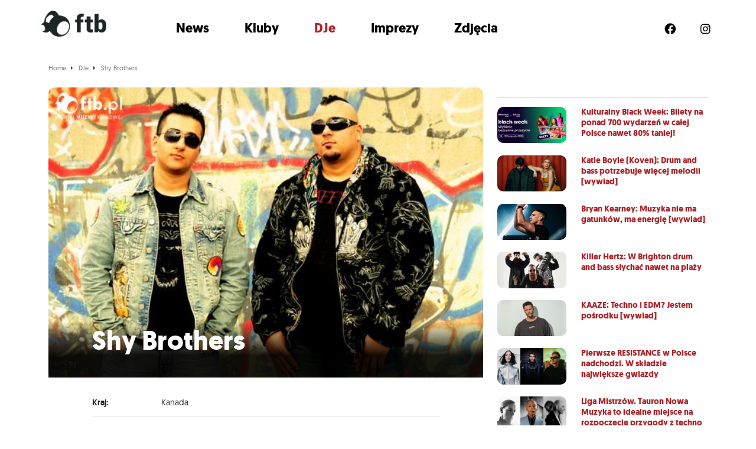

--- FILE ---
content_type: text/html; charset=UTF-8
request_url: https://ftb.pl/dj/shybrothers/
body_size: 9108
content:
<!doctype html>
<!--[if lt IE 7]>      <html class="no-js lt-ie9 lt-ie8 lt-ie7" lang=""> <![endif]-->
<!--[if IE 7]>         <html class="no-js lt-ie9 lt-ie8" lang=""> <![endif]-->
<!--[if IE 8]>         <html class="no-js lt-ie9" lang=""> <![endif]-->
<!--[if gt IE 8]><!--> <html class="no-js" lang=""> <!--<![endif]-->




<head>

	<meta charset="utf-8">
	<meta http-equiv="X-UA-Compatible" content="IE=edge,chrome=1">
	<title>Shy Brothers - FTB.pl</title>
	<meta name="viewport" content="width=device-width, initial-scale=1">

	<link rel="stylesheet" href="/css/bootstrap/bootstrap.min.css">
	<link rel="stylesheet" href="/css/main.css?v=a3acfc95cf7936606e893d87bbabedc7">
	<link href="/assets/fontawesome/css/all.css" rel="stylesheet">



	<link rel="apple-touch-icon" sizes="180x180" href="/apple-touch-icon.png?v=alQxpb77mp">
	<link rel="icon" type="image/png" sizes="32x32" href="/favicon-32x32.png?v=alQxpb77mp">
	<link rel="icon" type="image/png" sizes="16x16" href="/favicon-16x16.png?v=alQxpb77mp">
	<link rel="manifest" href="/site.webmanifest?v=alQxpb77mp">
	<link rel="mask-icon" href="/safari-pinned-tab.svg?v=alQxpb77mp" color="#000000">
	<link rel="shortcut icon" href="/favicon.ico?v=alQxpb77mp">
	<meta name="msapplication-TileColor" content="#da532c">
	<meta name="theme-color" content="#ffffff">


	<script src="https://ajax.googleapis.com/ajax/libs/jquery/3.6.0/jquery.min.js"></script>
	<script>window.jQuery || document.write('<script src="/js/vendor/jquery-3.6.0.min.js"><\/script>')</script>



	<link rel="apple-touch-icon" sizes="180x180" href="/images/favicons/apple-touch-icon.png">
	<link rel="icon" type="image/png" href="/images/favicons/favicon-32x32.png" sizes="32x32">
	<link rel="icon" type="image/png" href="/images/favicons/favicon-16x16.png" sizes="16x16">
	<link rel="manifest" href="/images/favicons/manifest.json">
	<link rel="mask-icon" href="/images/favicons/safari-pinned-tab.svg" color="#5bbad5">
	<link rel="shortcut icon" href="/images/favicons/favicon.ico">
	<meta name="msapplication-config" content="/images/favicons/browserconfig.xml">
	<meta name="theme-color" content="#ffffff">


		
	
	<meta name='robots' content='index, follow, max-image-preview:large, max-snippet:-1, max-video-preview:-1' />

	<!-- This site is optimized with the Yoast SEO Premium plugin v19.3 (Yoast SEO v19.7) - https://yoast.com/wordpress/plugins/seo/ -->
	<link rel="canonical" href="https://ftb.pl/dj/shybrothers/" />
	<meta property="og:locale" content="pl_PL" />
	<meta property="og:type" content="article" />
	<meta property="og:title" content="Shy Brothers" />
	<meta property="og:url" content="https://ftb.pl/dj/shybrothers/" />
	<meta property="og:site_name" content="FTB.pl" />
	<meta property="og:image" content="https://ftb.pl/wp-content/uploads/2006/06/4444.jpg" />
	<meta property="og:image:width" content="600" />
	<meta property="og:image:height" content="400" />
	<meta property="og:image:type" content="image/jpeg" />
	<meta name="twitter:card" content="summary_large_image" />
	<script type="application/ld+json" class="yoast-schema-graph">{"@context":"https://schema.org","@graph":[{"@type":"WebPage","@id":"https://ftb.pl/dj/shybrothers/","url":"https://ftb.pl/dj/shybrothers/","name":"Shy Brothers - FTB.pl","isPartOf":{"@id":"https://ftb.pl/#website"},"primaryImageOfPage":{"@id":"https://ftb.pl/dj/shybrothers/#primaryimage"},"image":{"@id":"https://ftb.pl/dj/shybrothers/#primaryimage"},"thumbnailUrl":"https://ftb.pl/wp-content/uploads/2006/06/4444.jpg","datePublished":"2006-06-07T08:06:21+00:00","dateModified":"2006-06-07T08:06:21+00:00","breadcrumb":{"@id":"https://ftb.pl/dj/shybrothers/#breadcrumb"},"inLanguage":"pl-PL","potentialAction":[{"@type":"ReadAction","target":["https://ftb.pl/dj/shybrothers/"]}]},{"@type":"ImageObject","inLanguage":"pl-PL","@id":"https://ftb.pl/dj/shybrothers/#primaryimage","url":"https://ftb.pl/wp-content/uploads/2006/06/4444.jpg","contentUrl":"https://ftb.pl/wp-content/uploads/2006/06/4444.jpg","width":600,"height":400},{"@type":"BreadcrumbList","@id":"https://ftb.pl/dj/shybrothers/#breadcrumb","itemListElement":[{"@type":"ListItem","position":1,"name":"Strona główna","item":"https://ftb.pl/"},{"@type":"ListItem","position":2,"name":"DJe","item":"https://ftb.pl/dj/"},{"@type":"ListItem","position":3,"name":"Shy Brothers"}]},{"@type":"WebSite","@id":"https://ftb.pl/#website","url":"https://ftb.pl/","name":"FTB.pl","description":"Kolejna witryna oparta na WordPressie","potentialAction":[{"@type":"SearchAction","target":{"@type":"EntryPoint","urlTemplate":"https://ftb.pl/?s={search_term_string}"},"query-input":"required name=search_term_string"}],"inLanguage":"pl-PL"}]}</script>
	<!-- / Yoast SEO Premium plugin. -->


<link rel="alternate" title="oEmbed (JSON)" type="application/json+oembed" href="https://ftb.pl/wp-json/oembed/1.0/embed?url=https%3A%2F%2Fftb.pl%2Fdj%2Fshybrothers%2F" />
<link rel="alternate" title="oEmbed (XML)" type="text/xml+oembed" href="https://ftb.pl/wp-json/oembed/1.0/embed?url=https%3A%2F%2Fftb.pl%2Fdj%2Fshybrothers%2F&#038;format=xml" />
<style id='wp-img-auto-sizes-contain-inline-css' type='text/css'>
img:is([sizes=auto i],[sizes^="auto," i]){contain-intrinsic-size:3000px 1500px}
/*# sourceURL=wp-img-auto-sizes-contain-inline-css */
</style>
<style id='wp-block-library-inline-css' type='text/css'>
:root{--wp-block-synced-color:#7a00df;--wp-block-synced-color--rgb:122,0,223;--wp-bound-block-color:var(--wp-block-synced-color);--wp-editor-canvas-background:#ddd;--wp-admin-theme-color:#007cba;--wp-admin-theme-color--rgb:0,124,186;--wp-admin-theme-color-darker-10:#006ba1;--wp-admin-theme-color-darker-10--rgb:0,107,160.5;--wp-admin-theme-color-darker-20:#005a87;--wp-admin-theme-color-darker-20--rgb:0,90,135;--wp-admin-border-width-focus:2px}@media (min-resolution:192dpi){:root{--wp-admin-border-width-focus:1.5px}}.wp-element-button{cursor:pointer}:root .has-very-light-gray-background-color{background-color:#eee}:root .has-very-dark-gray-background-color{background-color:#313131}:root .has-very-light-gray-color{color:#eee}:root .has-very-dark-gray-color{color:#313131}:root .has-vivid-green-cyan-to-vivid-cyan-blue-gradient-background{background:linear-gradient(135deg,#00d084,#0693e3)}:root .has-purple-crush-gradient-background{background:linear-gradient(135deg,#34e2e4,#4721fb 50%,#ab1dfe)}:root .has-hazy-dawn-gradient-background{background:linear-gradient(135deg,#faaca8,#dad0ec)}:root .has-subdued-olive-gradient-background{background:linear-gradient(135deg,#fafae1,#67a671)}:root .has-atomic-cream-gradient-background{background:linear-gradient(135deg,#fdd79a,#004a59)}:root .has-nightshade-gradient-background{background:linear-gradient(135deg,#330968,#31cdcf)}:root .has-midnight-gradient-background{background:linear-gradient(135deg,#020381,#2874fc)}:root{--wp--preset--font-size--normal:16px;--wp--preset--font-size--huge:42px}.has-regular-font-size{font-size:1em}.has-larger-font-size{font-size:2.625em}.has-normal-font-size{font-size:var(--wp--preset--font-size--normal)}.has-huge-font-size{font-size:var(--wp--preset--font-size--huge)}.has-text-align-center{text-align:center}.has-text-align-left{text-align:left}.has-text-align-right{text-align:right}.has-fit-text{white-space:nowrap!important}#end-resizable-editor-section{display:none}.aligncenter{clear:both}.items-justified-left{justify-content:flex-start}.items-justified-center{justify-content:center}.items-justified-right{justify-content:flex-end}.items-justified-space-between{justify-content:space-between}.screen-reader-text{border:0;clip-path:inset(50%);height:1px;margin:-1px;overflow:hidden;padding:0;position:absolute;width:1px;word-wrap:normal!important}.screen-reader-text:focus{background-color:#ddd;clip-path:none;color:#444;display:block;font-size:1em;height:auto;left:5px;line-height:normal;padding:15px 23px 14px;text-decoration:none;top:5px;width:auto;z-index:100000}html :where(.has-border-color){border-style:solid}html :where([style*=border-top-color]){border-top-style:solid}html :where([style*=border-right-color]){border-right-style:solid}html :where([style*=border-bottom-color]){border-bottom-style:solid}html :where([style*=border-left-color]){border-left-style:solid}html :where([style*=border-width]){border-style:solid}html :where([style*=border-top-width]){border-top-style:solid}html :where([style*=border-right-width]){border-right-style:solid}html :where([style*=border-bottom-width]){border-bottom-style:solid}html :where([style*=border-left-width]){border-left-style:solid}html :where(img[class*=wp-image-]){height:auto;max-width:100%}:where(figure){margin:0 0 1em}html :where(.is-position-sticky){--wp-admin--admin-bar--position-offset:var(--wp-admin--admin-bar--height,0px)}@media screen and (max-width:600px){html :where(.is-position-sticky){--wp-admin--admin-bar--position-offset:0px}}

/*# sourceURL=wp-block-library-inline-css */
</style><style id='global-styles-inline-css' type='text/css'>
:root{--wp--preset--aspect-ratio--square: 1;--wp--preset--aspect-ratio--4-3: 4/3;--wp--preset--aspect-ratio--3-4: 3/4;--wp--preset--aspect-ratio--3-2: 3/2;--wp--preset--aspect-ratio--2-3: 2/3;--wp--preset--aspect-ratio--16-9: 16/9;--wp--preset--aspect-ratio--9-16: 9/16;--wp--preset--color--black: #000000;--wp--preset--color--cyan-bluish-gray: #abb8c3;--wp--preset--color--white: #ffffff;--wp--preset--color--pale-pink: #f78da7;--wp--preset--color--vivid-red: #cf2e2e;--wp--preset--color--luminous-vivid-orange: #ff6900;--wp--preset--color--luminous-vivid-amber: #fcb900;--wp--preset--color--light-green-cyan: #7bdcb5;--wp--preset--color--vivid-green-cyan: #00d084;--wp--preset--color--pale-cyan-blue: #8ed1fc;--wp--preset--color--vivid-cyan-blue: #0693e3;--wp--preset--color--vivid-purple: #9b51e0;--wp--preset--gradient--vivid-cyan-blue-to-vivid-purple: linear-gradient(135deg,rgb(6,147,227) 0%,rgb(155,81,224) 100%);--wp--preset--gradient--light-green-cyan-to-vivid-green-cyan: linear-gradient(135deg,rgb(122,220,180) 0%,rgb(0,208,130) 100%);--wp--preset--gradient--luminous-vivid-amber-to-luminous-vivid-orange: linear-gradient(135deg,rgb(252,185,0) 0%,rgb(255,105,0) 100%);--wp--preset--gradient--luminous-vivid-orange-to-vivid-red: linear-gradient(135deg,rgb(255,105,0) 0%,rgb(207,46,46) 100%);--wp--preset--gradient--very-light-gray-to-cyan-bluish-gray: linear-gradient(135deg,rgb(238,238,238) 0%,rgb(169,184,195) 100%);--wp--preset--gradient--cool-to-warm-spectrum: linear-gradient(135deg,rgb(74,234,220) 0%,rgb(151,120,209) 20%,rgb(207,42,186) 40%,rgb(238,44,130) 60%,rgb(251,105,98) 80%,rgb(254,248,76) 100%);--wp--preset--gradient--blush-light-purple: linear-gradient(135deg,rgb(255,206,236) 0%,rgb(152,150,240) 100%);--wp--preset--gradient--blush-bordeaux: linear-gradient(135deg,rgb(254,205,165) 0%,rgb(254,45,45) 50%,rgb(107,0,62) 100%);--wp--preset--gradient--luminous-dusk: linear-gradient(135deg,rgb(255,203,112) 0%,rgb(199,81,192) 50%,rgb(65,88,208) 100%);--wp--preset--gradient--pale-ocean: linear-gradient(135deg,rgb(255,245,203) 0%,rgb(182,227,212) 50%,rgb(51,167,181) 100%);--wp--preset--gradient--electric-grass: linear-gradient(135deg,rgb(202,248,128) 0%,rgb(113,206,126) 100%);--wp--preset--gradient--midnight: linear-gradient(135deg,rgb(2,3,129) 0%,rgb(40,116,252) 100%);--wp--preset--font-size--small: 13px;--wp--preset--font-size--medium: 20px;--wp--preset--font-size--large: 36px;--wp--preset--font-size--x-large: 42px;--wp--preset--spacing--20: 0.44rem;--wp--preset--spacing--30: 0.67rem;--wp--preset--spacing--40: 1rem;--wp--preset--spacing--50: 1.5rem;--wp--preset--spacing--60: 2.25rem;--wp--preset--spacing--70: 3.38rem;--wp--preset--spacing--80: 5.06rem;--wp--preset--shadow--natural: 6px 6px 9px rgba(0, 0, 0, 0.2);--wp--preset--shadow--deep: 12px 12px 50px rgba(0, 0, 0, 0.4);--wp--preset--shadow--sharp: 6px 6px 0px rgba(0, 0, 0, 0.2);--wp--preset--shadow--outlined: 6px 6px 0px -3px rgb(255, 255, 255), 6px 6px rgb(0, 0, 0);--wp--preset--shadow--crisp: 6px 6px 0px rgb(0, 0, 0);}:where(.is-layout-flex){gap: 0.5em;}:where(.is-layout-grid){gap: 0.5em;}body .is-layout-flex{display: flex;}.is-layout-flex{flex-wrap: wrap;align-items: center;}.is-layout-flex > :is(*, div){margin: 0;}body .is-layout-grid{display: grid;}.is-layout-grid > :is(*, div){margin: 0;}:where(.wp-block-columns.is-layout-flex){gap: 2em;}:where(.wp-block-columns.is-layout-grid){gap: 2em;}:where(.wp-block-post-template.is-layout-flex){gap: 1.25em;}:where(.wp-block-post-template.is-layout-grid){gap: 1.25em;}.has-black-color{color: var(--wp--preset--color--black) !important;}.has-cyan-bluish-gray-color{color: var(--wp--preset--color--cyan-bluish-gray) !important;}.has-white-color{color: var(--wp--preset--color--white) !important;}.has-pale-pink-color{color: var(--wp--preset--color--pale-pink) !important;}.has-vivid-red-color{color: var(--wp--preset--color--vivid-red) !important;}.has-luminous-vivid-orange-color{color: var(--wp--preset--color--luminous-vivid-orange) !important;}.has-luminous-vivid-amber-color{color: var(--wp--preset--color--luminous-vivid-amber) !important;}.has-light-green-cyan-color{color: var(--wp--preset--color--light-green-cyan) !important;}.has-vivid-green-cyan-color{color: var(--wp--preset--color--vivid-green-cyan) !important;}.has-pale-cyan-blue-color{color: var(--wp--preset--color--pale-cyan-blue) !important;}.has-vivid-cyan-blue-color{color: var(--wp--preset--color--vivid-cyan-blue) !important;}.has-vivid-purple-color{color: var(--wp--preset--color--vivid-purple) !important;}.has-black-background-color{background-color: var(--wp--preset--color--black) !important;}.has-cyan-bluish-gray-background-color{background-color: var(--wp--preset--color--cyan-bluish-gray) !important;}.has-white-background-color{background-color: var(--wp--preset--color--white) !important;}.has-pale-pink-background-color{background-color: var(--wp--preset--color--pale-pink) !important;}.has-vivid-red-background-color{background-color: var(--wp--preset--color--vivid-red) !important;}.has-luminous-vivid-orange-background-color{background-color: var(--wp--preset--color--luminous-vivid-orange) !important;}.has-luminous-vivid-amber-background-color{background-color: var(--wp--preset--color--luminous-vivid-amber) !important;}.has-light-green-cyan-background-color{background-color: var(--wp--preset--color--light-green-cyan) !important;}.has-vivid-green-cyan-background-color{background-color: var(--wp--preset--color--vivid-green-cyan) !important;}.has-pale-cyan-blue-background-color{background-color: var(--wp--preset--color--pale-cyan-blue) !important;}.has-vivid-cyan-blue-background-color{background-color: var(--wp--preset--color--vivid-cyan-blue) !important;}.has-vivid-purple-background-color{background-color: var(--wp--preset--color--vivid-purple) !important;}.has-black-border-color{border-color: var(--wp--preset--color--black) !important;}.has-cyan-bluish-gray-border-color{border-color: var(--wp--preset--color--cyan-bluish-gray) !important;}.has-white-border-color{border-color: var(--wp--preset--color--white) !important;}.has-pale-pink-border-color{border-color: var(--wp--preset--color--pale-pink) !important;}.has-vivid-red-border-color{border-color: var(--wp--preset--color--vivid-red) !important;}.has-luminous-vivid-orange-border-color{border-color: var(--wp--preset--color--luminous-vivid-orange) !important;}.has-luminous-vivid-amber-border-color{border-color: var(--wp--preset--color--luminous-vivid-amber) !important;}.has-light-green-cyan-border-color{border-color: var(--wp--preset--color--light-green-cyan) !important;}.has-vivid-green-cyan-border-color{border-color: var(--wp--preset--color--vivid-green-cyan) !important;}.has-pale-cyan-blue-border-color{border-color: var(--wp--preset--color--pale-cyan-blue) !important;}.has-vivid-cyan-blue-border-color{border-color: var(--wp--preset--color--vivid-cyan-blue) !important;}.has-vivid-purple-border-color{border-color: var(--wp--preset--color--vivid-purple) !important;}.has-vivid-cyan-blue-to-vivid-purple-gradient-background{background: var(--wp--preset--gradient--vivid-cyan-blue-to-vivid-purple) !important;}.has-light-green-cyan-to-vivid-green-cyan-gradient-background{background: var(--wp--preset--gradient--light-green-cyan-to-vivid-green-cyan) !important;}.has-luminous-vivid-amber-to-luminous-vivid-orange-gradient-background{background: var(--wp--preset--gradient--luminous-vivid-amber-to-luminous-vivid-orange) !important;}.has-luminous-vivid-orange-to-vivid-red-gradient-background{background: var(--wp--preset--gradient--luminous-vivid-orange-to-vivid-red) !important;}.has-very-light-gray-to-cyan-bluish-gray-gradient-background{background: var(--wp--preset--gradient--very-light-gray-to-cyan-bluish-gray) !important;}.has-cool-to-warm-spectrum-gradient-background{background: var(--wp--preset--gradient--cool-to-warm-spectrum) !important;}.has-blush-light-purple-gradient-background{background: var(--wp--preset--gradient--blush-light-purple) !important;}.has-blush-bordeaux-gradient-background{background: var(--wp--preset--gradient--blush-bordeaux) !important;}.has-luminous-dusk-gradient-background{background: var(--wp--preset--gradient--luminous-dusk) !important;}.has-pale-ocean-gradient-background{background: var(--wp--preset--gradient--pale-ocean) !important;}.has-electric-grass-gradient-background{background: var(--wp--preset--gradient--electric-grass) !important;}.has-midnight-gradient-background{background: var(--wp--preset--gradient--midnight) !important;}.has-small-font-size{font-size: var(--wp--preset--font-size--small) !important;}.has-medium-font-size{font-size: var(--wp--preset--font-size--medium) !important;}.has-large-font-size{font-size: var(--wp--preset--font-size--large) !important;}.has-x-large-font-size{font-size: var(--wp--preset--font-size--x-large) !important;}
/*# sourceURL=global-styles-inline-css */
</style>

<style id='classic-theme-styles-inline-css' type='text/css'>
/*! This file is auto-generated */
.wp-block-button__link{color:#fff;background-color:#32373c;border-radius:9999px;box-shadow:none;text-decoration:none;padding:calc(.667em + 2px) calc(1.333em + 2px);font-size:1.125em}.wp-block-file__button{background:#32373c;color:#fff;text-decoration:none}
/*# sourceURL=/wp-includes/css/classic-themes.min.css */
</style>
<link rel="https://api.w.org/" href="https://ftb.pl/wp-json/" /><link rel="alternate" title="JSON" type="application/json" href="https://ftb.pl/wp-json/wp/v2/dj/9067" /><link rel="EditURI" type="application/rsd+xml" title="RSD" href="https://ftb.pl/xmlrpc.php?rsd" />
<meta name="generator" content="WordPress 6.9" />
<link rel='shortlink' href='https://ftb.pl/?p=9067' />

	<script src="https://cdn.jsdelivr.net/npm/mobile-detect@1.4.3/mobile-detect.min.js"></script>

	
<script async src="https://pagead2.googlesyndication.com/pagead/js/adsbygoogle.js?client=ca-pub-1769723330818510" crossorigin="anonymous"></script>


<script async src="https://a.spolecznosci.net/core/af5c41e2c379c665e809d695d2af6f5c/main.js"></script>

	

	<!-- Google Tag Manager -->
	<script>(function(w,d,s,l,i){w[l]=w[l]||[];w[l].push({'gtm.start':
	new Date().getTime(),event:'gtm.js'});var f=d.getElementsByTagName(s)[0],
	j=d.createElement(s),dl=l!='dataLayer'?'&l='+l:'';j.async=true;j.src=
	'https://www.googletagmanager.com/gtm.js?id='+i+dl;f.parentNode.insertBefore(j,f);
	})(window,document,'script','dataLayer','GTM-5RZ2DZ2');</script>
	<!-- End Google Tag Manager -->


	<!-- Google tag (gtag.js) -->
	<!-- <script async="" src="https://www.googletagmanager.com/gtag/js?id=UA-27136288-1"></script>
	<script>
		window.dataLayer = window.dataLayer || [];
		function gtag(){dataLayer.push(arguments);}
		gtag('js', new Date());

		gtag('config', 'UA-27136288-1');
	</script> -->

<script type="text/javascript" src="https://lib.wtg-ads.com/lib.min.js" async></script>





</head>





<body>



	



<!-- Google Tag Manager (noscript) -->
<noscript><iframe src="https://www.googletagmanager.com/ns.html?id=GTM-5RZ2DZ2"
height="0" width="0" style="display:none;visibility:hidden"></iframe></noscript>
<!-- End Google Tag Manager (noscript) -->
	





<!-- =======================
Header START -->
<div class="header_ftb_wrapper_outer">
	<header class="header_ftb_wrapper">

			<div class="header_ftb_logo">
				<a href="/">
					<img src="/images/logo-ftb-black.png" alt="FTB.pl">			
				</a>
			</div>

			<div class="header_ftb_inner_wrapper">
				<i class="fa-solid fa-circle-xmark slideMenuMobileClose"></i>
				<div class="header_ftb_menu">
					<ul>
						<li><a href="/newsy/" class="">News</a></li>
						<li><a href="/kluby/" class="">Kluby</a></li>
						<li><a href="/dj/" class="selected">DJe</a></li>
						<li><a href="/imprezy/" class="">Imprezy</a></li>
						<li> <a href="/foto/" class="">Zdjęcia</a></li>
					</ul>
				</div>
				<div class="header_ftb_social">
					<ul>
						<li class="hidden-xs"><a href="https://www.facebook.com/FTBPL" class="socicon-facebook" target="_blank" rel="nofollow"><i class="fa-brands fa-facebook"></i></a></li>
						<li class="hidden-xs"><a href="https://www.instagram.com/ftb_pl/?hl=pl" class="socicon-instagram" target="_blank" rel="nofollow"><i class="fa-brands fa-instagram"></i></a></li>
						<!-- <li class="hidden-xs"><a href="https://www.youtube.com/c/idewtango" class="socicon-youtube" target="_blank" rel="nofollow"><i class="fa-brands fa-youtube"></i></a></li> -->
						<!-- <li class="hidden-xs"><a href="https://www.tiktok.com/@feelthebeat_ftb" class="socicon-soundcloud" target="_blank" rel="nofollow"><i class="fa-brands fa-tiktok"></i></a></li> -->
					</ul>
				</div>
			</div>

			<i class="fa-solid fa-bars slideMenuMobileOpener"></i>

	</header>
</div>
<!-- =======================
Header END -->


	<script>
		jQuery( document ).ready(function() {
			$('.slideMenuMobileOpener').click( function() {
				$('.header_ftb_inner_wrapper').css('transform', 'translateX(0vw)');
			})
			$('.slideMenuMobileClose').click( function() {
				$('.header_ftb_inner_wrapper').css('transform', 'translateX(100vw)');
				// $('.header_ftb_inner_wrapper').css('display', 'none');
			})
		});
	</script>





<div class="mainWrapper">







<section class="container singleArtist">

			<ol itemscope itemtype="http://schema.org/BreadcrumbList" class="breadcrumbs">

			<li itemprop="itemListElement" itemscope itemtype="http://schema.org/ListItem">
				<a itemprop="item" href="/">
					<span itemprop="name">Home</span>
				</a>
				<meta itemprop="position" content="1" />
			</li>

			
				<li itemprop="itemListElement" itemscope itemtype="http://schema.org/ListItem">
											<a itemprop="item" href="/dj/">
							<span itemprop="name">DJe</span>
							<meta itemprop="position" content="0" />
						</a>
									</li>
				
			
				<li itemprop="itemListElement" itemscope itemtype="http://schema.org/ListItem">
											<a itemprop="item" href="https://ftb.pl/dj/shybrothers/">
							<span itemprop="name">Shy Brothers</span>
							<meta itemprop="position" content="1" />
						</a>
									</li>
				
			
		</ol>

	
	<div class="row">
		<article class="col-md-8 my-col-md-8 articleSingle">
			
			<!-- article header -->
			<header class="articleHeader">

				<div class="articleHeaderGradient">
					<h1 style="color: white !important;">Shy Brothers</h1>
					<div class="articleHeaderDetails">
						<div class="articleLikesAndShares">
							<div class="fb-like" data-href="https://ftb.pl/dj/shybrothers/" data-layout="button_count" data-action="like" data-size="small" data-show-faces="false" data-share="true"></div>
						</div>
					</div>
				</div>

				<div class="articleHeaderImage">
					<img width="600" height="400" src="https://ftb.pl/wp-content/uploads/2006/06/4444.jpg" class="attachment-ftb-big size-ftb-big wp-post-image" alt="Shy Brothers" decoding="async" fetchpriority="high" srcset="https://ftb.pl/wp-content/uploads/2006/06/4444.jpg 600w, https://ftb.pl/wp-content/uploads/2006/06/4444-300x200.jpg 300w" sizes="(max-width: 600px) 100vw, 600px" />				</div>

			</header>
			<!-- //article header -->

			<!-- main content -->
			<main class="articleSingleContent">


				<!-- artist additional info -->
				<div class="articleAdditionalInfoWrapper">
									<section class="articleAdditionalInfo">
						<div class="articleAdditionalInfoAttribute">Kraj:</div>
						<div class="articleAdditionalInfoDescription">Kanada</div>
					</section>
													<section class="articleAdditionalInfo">
						<div class="articleAdditionalInfoAttribute">www:</div>
						<div class="articleAdditionalInfoDescription">http://profile.myspace.com/index.cfm?fuseaction=user.viewprofile&friendid=88147722</div>
					</section>
								</div>
				<!-- //artist additional info -->

				<section class="articleSingleMainContent">
									</section>

				
			

			</main>
			<!-- //main content -->



		</article>

		<aside class="col-md-4 my-col-md-4">

									<div class="hidden-xs">
				<hr>
				
			
			<a class="newsThumbnailShort" href="https://ftb.pl/kulturalny-black-week-bilety-na-ponad-700-wydarzen-w-calej-polsce-nawet-80-taniej/" title="Kulturalny Black Week: Bilety na ponad 700 wydarzeń w całej Polsce nawet 80% taniej!">
				<div class="thumbnailImage">
											<img width="1200" height="628" src="https://ftb.pl/wp-content/uploads/2025/11/Black-Week-main.png" class="attachment-muno-small size-muno-small wp-post-image" alt="Kulturalny Black Week: Bilety na ponad 700 wydarzeń w całej Polsce nawet 80% taniej!" decoding="async" srcset="https://ftb.pl/wp-content/uploads/2025/11/Black-Week-main.png 1200w, https://ftb.pl/wp-content/uploads/2025/11/Black-Week-main-670x350.png 670w" sizes="(max-width: 1200px) 100vw, 1200px" />									</div>
				<div class="thumbnailTitle">
					<h2>Kulturalny Black Week: Bilety na ponad 700 wydarzeń w całej Polsce nawet 80% taniej!</h2>				</div>
			</a>
			
			<a class="newsThumbnailShort" href="https://ftb.pl/katie-boyle-koven-drum-and-bass-potrzebuje-wiecej-melodii-wywiad/" title="Katie Boyle (Koven): Drum and bass potrzebuje więcej melodii [wywiad]">
				<div class="thumbnailImage">
											<img width="1200" height="628" src="https://ftb.pl/wp-content/uploads/2025/09/KOVEN-main.png" class="attachment-muno-small size-muno-small wp-post-image" alt="Katie Boyle (Koven): Drum and bass potrzebuje więcej melodii [wywiad]" decoding="async" srcset="https://ftb.pl/wp-content/uploads/2025/09/KOVEN-main.png 1200w, https://ftb.pl/wp-content/uploads/2025/09/KOVEN-main-670x350.png 670w" sizes="(max-width: 1200px) 100vw, 1200px" />									</div>
				<div class="thumbnailTitle">
					<h2>Katie Boyle (Koven): Drum and bass potrzebuje więcej melodii [wywiad]</h2>				</div>
			</a>
			
			<a class="newsThumbnailShort" href="https://ftb.pl/bryan-kearney-muzyka-nie-ma-gatunkow-ma-energie-wywiad/" title="Bryan Kearney: Muzyka nie ma gatunków, ma energię [wywiad]">
				<div class="thumbnailImage">
											<img width="1200" height="628" src="https://ftb.pl/wp-content/uploads/2025/09/Bryan-Kearney-main.png" class="attachment-muno-small size-muno-small wp-post-image" alt="Bryan Kearney: Muzyka nie ma gatunków, ma energię [wywiad]" decoding="async" loading="lazy" srcset="https://ftb.pl/wp-content/uploads/2025/09/Bryan-Kearney-main.png 1200w, https://ftb.pl/wp-content/uploads/2025/09/Bryan-Kearney-main-670x350.png 670w" sizes="auto, (max-width: 1200px) 100vw, 1200px" />									</div>
				<div class="thumbnailTitle">
					<h2>Bryan Kearney: Muzyka nie ma gatunków, ma energię [wywiad]</h2>				</div>
			</a>
			
			<a class="newsThumbnailShort" href="https://ftb.pl/killer-hertz-w-brighton-drum-and-bass-slychac-nawet-na-plazy/" title="Killer Hertz: W Brighton drum and bass słychać nawet na plaży">
				<div class="thumbnailImage">
											<img width="1200" height="628" src="https://ftb.pl/wp-content/uploads/2025/09/Killer-Hertz-main.png" class="attachment-muno-small size-muno-small wp-post-image" alt="Killer Hertz: W Brighton drum and bass słychać nawet na plaży" decoding="async" loading="lazy" srcset="https://ftb.pl/wp-content/uploads/2025/09/Killer-Hertz-main.png 1200w, https://ftb.pl/wp-content/uploads/2025/09/Killer-Hertz-main-670x350.png 670w" sizes="auto, (max-width: 1200px) 100vw, 1200px" />									</div>
				<div class="thumbnailTitle">
					<h2>Killer Hertz: W Brighton drum and bass słychać nawet na plaży</h2>				</div>
			</a>
			
			<a class="newsThumbnailShort" href="https://ftb.pl/kaaze-techno-i-edm-jestem-posrodku-wywiad/" title="KAAZE: Techno i EDM? Jestem pośrodku [wywiad]">
				<div class="thumbnailImage">
											<img width="1200" height="628" src="https://ftb.pl/wp-content/uploads/2025/09/Kaaze-main-1.png" class="attachment-muno-small size-muno-small wp-post-image" alt="KAAZE: Techno i EDM? Jestem pośrodku [wywiad]" decoding="async" loading="lazy" srcset="https://ftb.pl/wp-content/uploads/2025/09/Kaaze-main-1.png 1200w, https://ftb.pl/wp-content/uploads/2025/09/Kaaze-main-1-670x350.png 670w" sizes="auto, (max-width: 1200px) 100vw, 1200px" />									</div>
				<div class="thumbnailTitle">
					<h2>KAAZE: Techno i EDM? Jestem pośrodku [wywiad]</h2>				</div>
			</a>
			
			<a class="newsThumbnailShort" href="https://ftb.pl/pierwsze-resistance-w-polsce-nadchodzi-w-skladzie-najwieksze-gwiazdy/" title="Pierwsze RESISTANCE w Polsce nadchodzi. W składzie największe gwiazdy">
				<div class="thumbnailImage">
											<img width="1200" height="628" src="https://ftb.pl/wp-content/uploads/2025/08/Resistance-Poland-www-main.png" class="attachment-muno-small size-muno-small wp-post-image" alt="Pierwsze RESISTANCE w Polsce nadchodzi. W składzie największe gwiazdy" decoding="async" loading="lazy" srcset="https://ftb.pl/wp-content/uploads/2025/08/Resistance-Poland-www-main.png 1200w, https://ftb.pl/wp-content/uploads/2025/08/Resistance-Poland-www-main-670x350.png 670w" sizes="auto, (max-width: 1200px) 100vw, 1200px" />									</div>
				<div class="thumbnailTitle">
					<h2>Pierwsze RESISTANCE w Polsce nadchodzi. W składzie największe gwiazdy</h2>				</div>
			</a>
			
			<a class="newsThumbnailShort" href="https://ftb.pl/liga-mistrzow-tauron-nowa-muzyka-to-idealne-miejsce-na-rozpoczecie-przygody-z-techno/" title="Liga Mistrzów. Tauron Nowa Muzyka to idealne miejsce na rozpoczęcie przygody z techno">
				<div class="thumbnailImage">
											<img width="1200" height="628" src="https://ftb.pl/wp-content/uploads/2025/05/Techno-Tauron-FTB.png" class="attachment-muno-small size-muno-small wp-post-image" alt="Liga Mistrzów. Tauron Nowa Muzyka to idealne miejsce na rozpoczęcie przygody z techno" decoding="async" loading="lazy" srcset="https://ftb.pl/wp-content/uploads/2025/05/Techno-Tauron-FTB.png 1200w, https://ftb.pl/wp-content/uploads/2025/05/Techno-Tauron-FTB-670x350.png 670w" sizes="auto, (max-width: 1200px) 100vw, 1200px" />									</div>
				<div class="thumbnailTitle">
					<h2>Liga Mistrzów. Tauron Nowa Muzyka to idealne miejsce na rozpoczęcie przygody z techno</h2>				</div>
			</a>
			
			<a class="newsThumbnailShort" href="https://ftb.pl/prosby-zostaly-wysluchane-carl-cox-w-polsce-bilety-w-sprzedazy/" title="Prośby zostały wysłuchane! Carl Cox w Polsce, bilety w sprzedaży">
				<div class="thumbnailImage">
											<img width="1200" height="628" src="https://ftb.pl/wp-content/uploads/2025/05/Carl-Cox-main-4.png" class="attachment-muno-small size-muno-small wp-post-image" alt="Prośby zostały wysłuchane! Carl Cox w Polsce, bilety w sprzedaży" decoding="async" loading="lazy" srcset="https://ftb.pl/wp-content/uploads/2025/05/Carl-Cox-main-4.png 1200w, https://ftb.pl/wp-content/uploads/2025/05/Carl-Cox-main-4-670x350.png 670w" sizes="auto, (max-width: 1200px) 100vw, 1200px" />									</div>
				<div class="thumbnailTitle">
					<h2>Prośby zostały wysłuchane! Carl Cox w Polsce, bilety w sprzedaży</h2>				</div>
			</a>
			
			<a class="newsThumbnailShort" href="https://ftb.pl/boris-brejcha-z-uznaniem-dla-polskich-fanow-reflections-jako-jedno-z-najwazniejszych-wydarzen-2025-roku/" title="Boris Brejcha z uznaniem dla polskich fanów. „Reflections” jako jedno z najważniejszych wydarzeń 2025 roku">
				<div class="thumbnailImage">
											<img width="1200" height="628" src="https://ftb.pl/wp-content/uploads/2025/04/Boris-main-Muno-2.png" class="attachment-muno-small size-muno-small wp-post-image" alt="Boris Brejcha z uznaniem dla polskich fanów. „Reflections” jako jedno z najważniejszych wydarzeń 2025 roku" decoding="async" loading="lazy" srcset="https://ftb.pl/wp-content/uploads/2025/04/Boris-main-Muno-2.png 1200w, https://ftb.pl/wp-content/uploads/2025/04/Boris-main-Muno-2-670x350.png 670w" sizes="auto, (max-width: 1200px) 100vw, 1200px" />									</div>
				<div class="thumbnailTitle">
					<h2>Boris Brejcha z uznaniem dla polskich fanów. „Reflections” jako jedno z najważniejszych wydarzeń 2025 roku</h2>				</div>
			</a>
			
			<a class="newsThumbnailShort" href="https://ftb.pl/powrot-legendy-markus-schulz-wystapi-w-polsce/" title="Powrót legendy. Markus Schulz wystąpi w Polsce">
				<div class="thumbnailImage">
											<img width="1200" height="628" src="https://ftb.pl/wp-content/uploads/2025/02/Markus-Schulz-main.png" class="attachment-muno-small size-muno-small wp-post-image" alt="Powrót legendy. Markus Schulz wystąpi w Polsce" decoding="async" loading="lazy" srcset="https://ftb.pl/wp-content/uploads/2025/02/Markus-Schulz-main.png 1200w, https://ftb.pl/wp-content/uploads/2025/02/Markus-Schulz-main-670x350.png 670w" sizes="auto, (max-width: 1200px) 100vw, 1200px" />									</div>
				<div class="thumbnailTitle">
					<h2>Powrót legendy. Markus Schulz wystąpi w Polsce</h2>				</div>
			</a>			</div>

		</aside>

	</div>
</section>










</div>


<a href="https://tangoapp.pl/" class="tangoBotoomStickyLink">Imprezy blisko Ciebie w Tango App &rarr;</a>

<!-- At the place Ftb.pl_ROS_FullpageDesktop1 -->
<div class="spolecznoscinet" id="spolecznosci-10922" data-min-width="750"></div>

<footer class="siteFooter">
	<div class="siteFooterTop">
		<div class="siteFooterTopWrapper container">
			<section class="siteFooterTopInfo">
				<img src="/images/logo-ftb.png" alt="ftb.pl - portal społeczności imprezowej"><br><br>
				ftb.pl - portal społeczności imprezowej
				<br>
				<a href="https://www.timefor.pl" target="_blank">
					<img src="/images/tff_logotyp.svg" alt="Time For Friends" class="tff_logo" style="max-width: 65%; margin-top: 20px;">
				</a>
			</section>
			<section class="siteFooterTopNav">
				<p class="titleFooter"><span>Nawigacja</span></p>
				<ul>
					<li><a href="/o-nas/">O nas</a></li>
					<li><a href="/redakcja/">Redakcja</a></li>
					<li><a href="/reklama/">Reklama</a></li>
					<li><a href="/kontakt/">Kontakt</a></li>
				</ul>
			</section>
			<section class="siteFooterTopAuthors">
				<p class="titleFooter"><span>Autorzy</span></p>
									<div class="siteFooterTopAuthorsWrapper">
											<div>
															<img width="300" height="300" src="https://ftb.pl/wp-content/uploads/2023/03/TFF-HARTWIG.2022-16-300x300.jpg" class="attachment-ftb-square-300 size-ftb-square-300" alt="" decoding="async" loading="lazy" srcset="https://ftb.pl/wp-content/uploads/2023/03/TFF-HARTWIG.2022-16-300x300.jpg 300w, https://ftb.pl/wp-content/uploads/2023/03/TFF-HARTWIG.2022-16-600x600.jpg 600w" sizes="auto, (max-width: 300px) 100vw, 300px" />													</div>
											<div>
															<img src="/images/blank-user-icon.svg" height="80" width="80" alt="Brak zdjęcia autora wpisu">
													</div>
									</div>
			</section>
			<section class="siteFooterTopInfo">
				<p class="titleFooter"><span>Kontakt</span></p>
				<p><a href="/cdn-cgi/l/email-protection#2a43444c456a4c5e48045a46"><span class="__cf_email__" data-cfemail="1970777f76597f6d7b376975">[email&#160;protected]</span></a></p>
			</section>
		</div>
	</div>
	<div class="siteFooterBottom">
		<div class="siteFooterBottomWrapper container">
			<section class="siteFooterBottomCopy">
				2026 &copy; TIME FOR FRIENDS sp. z o.o. Wszelkie prawa zastrzeżone. <a href="/polityka-prywatnosci/">Polityka prywatności</a>
			</section>
			<section class="siteFooterBottomSocial">
				<ul>
					<li><a href="https://www.facebook.com/munopl/" class="socicon-facebook" target="_blank"></a></li>
					<li><a href="https://www.instagram.com/muno.pl/?hl=pl" class="socicon-instagram" target="_blank"></a></li>
					<li><a href="https://www.youtube.com/user/munotvmusic" class="socicon-youtube" target="_blank"></a></li>
					<li><a href="https://soundcloud.com/munofm" class="socicon-soundcloud" target="_blank"></a></li>
				</ul>
			</section>
		</div>
	</div>
</footer>


<script data-cfasync="false" src="/cdn-cgi/scripts/5c5dd728/cloudflare-static/email-decode.min.js"></script><script type="speculationrules">
{"prefetch":[{"source":"document","where":{"and":[{"href_matches":"/*"},{"not":{"href_matches":["/wp-*.php","/wp-admin/*","/wp-content/uploads/*","/wp-content/*","/wp-content/plugins/*","/wp-content/themes/ftb/*","/*\\?(.+)"]}},{"not":{"selector_matches":"a[rel~=\"nofollow\"]"}},{"not":{"selector_matches":".no-prefetch, .no-prefetch a"}}]},"eagerness":"conservative"}]}
</script>




<script data-cfasync="false" type="text/javascript">
    window.civchat = {
      apiKey: "yhkvai",
    };
  </script>
  <script data-cfasync="false" type="text/javascript" src="https://biletomat.user.com/widget.js"></script>


  <script type="text/javascript">
var _qasp = _qasp || [];
_qasp.push(['setPAID']);
</script>



<script defer src="https://static.cloudflareinsights.com/beacon.min.js/vcd15cbe7772f49c399c6a5babf22c1241717689176015" integrity="sha512-ZpsOmlRQV6y907TI0dKBHq9Md29nnaEIPlkf84rnaERnq6zvWvPUqr2ft8M1aS28oN72PdrCzSjY4U6VaAw1EQ==" data-cf-beacon='{"version":"2024.11.0","token":"e1f4fc0af93847c3a51523fd62f7bcd1","r":1,"server_timing":{"name":{"cfCacheStatus":true,"cfEdge":true,"cfExtPri":true,"cfL4":true,"cfOrigin":true,"cfSpeedBrain":true},"location_startswith":null}}' crossorigin="anonymous"></script>
</body>
</html>


--- FILE ---
content_type: text/html; charset=utf-8
request_url: https://www.google.com/recaptcha/api2/aframe
body_size: 267
content:
<!DOCTYPE HTML><html><head><meta http-equiv="content-type" content="text/html; charset=UTF-8"></head><body><script nonce="3GqcEpq_erNWcQB_y-ReeQ">/** Anti-fraud and anti-abuse applications only. See google.com/recaptcha */ try{var clients={'sodar':'https://pagead2.googlesyndication.com/pagead/sodar?'};window.addEventListener("message",function(a){try{if(a.source===window.parent){var b=JSON.parse(a.data);var c=clients[b['id']];if(c){var d=document.createElement('img');d.src=c+b['params']+'&rc='+(localStorage.getItem("rc::a")?sessionStorage.getItem("rc::b"):"");window.document.body.appendChild(d);sessionStorage.setItem("rc::e",parseInt(sessionStorage.getItem("rc::e")||0)+1);localStorage.setItem("rc::h",'1769556413904');}}}catch(b){}});window.parent.postMessage("_grecaptcha_ready", "*");}catch(b){}</script></body></html>

--- FILE ---
content_type: image/svg+xml
request_url: https://ftb.pl/images/tff_logotyp.svg
body_size: 5774
content:
<?xml version="1.0" encoding="UTF-8"?>
<!DOCTYPE svg PUBLIC "-//W3C//DTD SVG 1.1//EN" "http://www.w3.org/Graphics/SVG/1.1/DTD/svg11.dtd">
<!-- Creator: CorelDRAW 2019 (64-Bit) -->
<svg xmlns="http://www.w3.org/2000/svg" xml:space="preserve" width="1600px" height="506px" version="1.1" style="shape-rendering:geometricPrecision; text-rendering:geometricPrecision; image-rendering:optimizeQuality; fill-rule:evenodd; clip-rule:evenodd"
viewBox="0 0 1619.04 512.35"
 xmlns:xlink="http://www.w3.org/1999/xlink"
 xmlns:xodm="http://www.corel.com/coreldraw/odm/2003">
 <defs>
  <style type="text/css">
   <![CDATA[
    .fil0 {fill:white}
    .fil1 {fill:white;fill-rule:nonzero}
   ]]>
  </style>
 </defs>
 <g id="Layer_x0020_1">
  <metadata id="CorelCorpID_0Corel-Layer"/>
  <g id="_765880208">
   <path class="fil0" d="M126.29 213.81c-7.88,0 -15.7,-1.02 -23.24,-3.06l6.11 -22.47c5.55,1.49 11.31,2.25 17.13,2.25 36.57,0 66.31,-29.58 66.31,-65.96 0,-5.76 -0.76,-11.5 -2.25,-17.06l22.59 -6.03c2.04,7.52 3.06,15.29 3.06,23.09 0,49.2 -40.25,89.24 -89.71,89.24l0 0zm0 0z"/>
   <path class="fil0" d="M135.75 269.97c-74.85,0 -135.75,-60.55 -135.75,-134.99 0,-74.43 60.9,-134.98 135.75,-134.98 74.84,0 135.74,60.55 135.74,134.98 0,74.44 -60.9,134.99 -135.74,134.99zm0 -241.56c-59.1,0 -107.18,47.81 -107.18,106.57 0,58.77 48.08,106.57 107.18,106.57 59.09,0 107.17,-47.8 107.17,-106.57 0,-58.76 -48.08,-106.57 -107.17,-106.57zm0 0z"/>
   <path class="fil0" d="M101.06 127.59c0,9.53 -4.78,14.29 -14.36,14.29 -9.58,0 -14.37,-4.76 -14.37,-14.29 0,-9.52 4.79,-14.28 14.37,-14.28 9.58,0 14.36,4.76 14.36,14.28zm0 0z"/>
   <path class="fil0" d="M143.67 85.23c0,9.52 -4.78,14.29 -14.36,14.29 -9.58,0 -14.37,-4.77 -14.37,-14.29 0,-9.52 4.79,-14.29 14.37,-14.29 9.58,0 14.36,4.77 14.36,14.29zm0 0z"/>
   <path class="fil0" d="M388.95 213.81c-49.48,0 -89.72,-40.02 -89.72,-89.22 0,-7.82 1.04,-15.6 3.07,-23.11l22.59 6.07c-1.49,5.53 -2.26,11.27 -2.26,17.04 0,36.37 29.75,65.95 66.32,65.95 5.81,0 11.58,-0.76 17.15,-2.25l6.09 22.47c-7.55,2.03 -15.36,3.05 -23.24,3.05l0 0zm0 0z"/>
   <path class="fil0" d="M415.16 127.59c0,9.53 4.79,14.29 14.37,14.29 9.58,0 14.37,-4.76 14.37,-14.29 0,-9.52 -4.79,-14.28 -14.37,-14.28 -9.58,0 -14.37,4.76 -14.37,14.28zm0 0z"/>
   <path class="fil0" d="M371.56 85.23c0,9.52 4.79,14.29 14.37,14.29 9.58,0 14.37,-4.77 14.37,-14.29 0,-9.52 -4.79,-14.29 -14.37,-14.29 -9.58,0 -14.37,4.77 -14.37,14.29zm0 0z"/>
   <path class="fil0" d="M212.94 410.87l-22.6 -6.04c1.5,-5.54 2.26,-11.28 2.26,-17.06 0,-36.37 -29.76,-65.96 -66.35,-65.96 -5.78,0 -11.56,0.76 -17.18,2.24l-6.02 -22.47c7.57,-2.02 15.38,-3.04 23.2,-3.04 49.48,0 89.75,40.03 89.75,89.23 0,7.8 -1.03,15.58 -3.06,23.1l0 0zm0 0z"/>
   <path class="fil0" d="M135.75 242.38c-74.85,0 -135.75,60.55 -135.75,134.98 0,74.44 60.9,134.99 135.75,134.99 74.84,0 135.74,-60.55 135.74,-134.99 0,-74.43 -60.9,-134.98 -135.74,-134.98zm0 241.55c-59.1,0 -107.18,-47.8 -107.18,-106.57 0,-58.75 48.08,-106.56 107.18,-106.56 59.09,0 107.17,47.81 107.17,106.56 0,58.77 -48.08,106.57 -107.17,106.57zm0 0z"/>
   <path class="fil0" d="M101.06 383.77c0,-9.53 -4.78,-14.29 -14.36,-14.29 -9.58,0 -14.37,4.76 -14.37,14.29 0,9.53 4.79,14.29 14.37,14.29 9.58,0 14.36,-4.76 14.36,-14.29zm0 0z"/>
   <path class="fil0" d="M143.67 427.13c0,-9.53 -4.78,-14.29 -14.36,-14.29 -9.58,0 -14.37,4.76 -14.37,14.29 0,9.52 4.79,14.28 14.37,14.28 9.58,0 14.36,-4.76 14.36,-14.28zm0 0z"/>
   <path class="fil0" d="M302.3 410.87c-2.03,-7.51 -3.07,-15.28 -3.07,-23.11 0,-49.18 40.26,-89.22 89.75,-89.22 7.8,0 15.61,1.02 23.21,3.04l-6.03 22.48c-5.62,-1.49 -11.41,-2.25 -17.18,-2.25 -36.59,0 -66.34,29.59 -66.34,65.95 0,5.78 0.77,11.51 2.27,17.05l-22.61 6.06zm0 0z"/>
   <g>
    <path class="fil0" d="M379.49 269.97c74.85,0 135.75,-60.55 135.75,-134.99 0,-74.43 -60.9,-134.98 -135.75,-134.98 -74.85,0 -135.74,60.55 -135.74,134.98 0,74.44 60.89,134.99 135.74,134.99zm0 -241.56c59.1,0 107.17,47.81 107.17,106.57 0,58.77 -48.07,106.57 -107.17,106.57 -59.09,0 -107.16,-47.8 -107.16,-106.57 0,-58.76 48.07,-106.57 107.16,-106.57zm0 0z"/>
    <path class="fil0" d="M379.49 242.38c74.85,0 135.75,60.55 135.75,134.98 0,74.44 -60.9,134.99 -135.75,134.99 -74.85,0 -135.74,-60.55 -135.74,-134.99 0,-74.43 60.89,-134.98 135.74,-134.98zm0 241.55c59.1,0 107.17,-47.8 107.17,-106.57 0,-58.75 -48.07,-106.56 -107.17,-106.56 -59.09,0 -107.16,47.81 -107.16,106.56 0,58.77 48.07,106.57 107.16,106.57zm0 0z"/>
   </g>
   <path class="fil0" d="M415.16 383.77c0,-9.53 4.79,-14.29 14.37,-14.29 9.58,0 14.37,4.76 14.37,14.29 0,9.53 -4.79,14.29 -14.37,14.29 -9.58,0 -14.37,-4.76 -14.37,-14.29zm0 0z"/>
   <path class="fil0" d="M371.56 427.13c0,-9.53 4.79,-14.29 14.37,-14.29 9.58,0 14.37,4.76 14.37,14.29 0,9.52 -4.79,14.28 -14.37,14.28 -9.58,0 -14.37,-4.76 -14.37,-14.28zm0 0z"/>
   <path class="fil0" d="M658.89 180.93l0 -109.35 -39.61 0 0 -23.69 106.56 0 0 23.69 -39.43 0 0 109.35 -27.52 0zm78.76 -109.18l26.41 0 0 -23.86 -26.41 0 0 23.86zm0 109.18l26.41 0 0 -98.26 -26.41 0 0 98.26zm50.03 0l0 -98.26 25.04 0 0 10.86c3.7,-4.5 7.81,-7.92 12.37,-10.21 4.53,-2.28 9.58,-3.42 15.1,-3.42 6.22,0 11.55,1.17 15.99,3.48 4.4,2.32 8.28,5.96 11.53,10.95 3.44,-4.81 7.54,-8.41 12.28,-10.82 4.71,-2.41 9.98,-3.61 15.77,-3.61 9.92,0 17.79,2.9 23.62,8.66 5.8,5.81 8.72,13.66 8.72,23.69l0 68.68 -26.05 0 0 -63.28c0,-4.76 -1.29,-8.45 -3.86,-11.07 -2.58,-2.63 -6.15,-3.92 -10.76,-3.92 -5.15,0 -9.24,1.66 -12.24,5.03 -3.05,3.32 -4.57,7.89 -4.57,13.69l0 59.55 -25.84 0 0 -63.1c0,-4.81 -1.28,-8.54 -3.78,-11.19 -2.52,-2.66 -6.02,-3.98 -10.58,-3.98 -5.14,0 -9.2,1.69 -12.21,5.05 -3.01,3.4 -4.49,7.99 -4.49,13.85l0 59.37 -26.04 0 0 0zm223.91 -29.79l26.41 0c-2.66,10.36 -8.02,18.44 -16.11,24.33 -8.09,5.85 -17.95,8.79 -29.61,8.79 -14.28,0 -25.63,-4.78 -33.96,-14.31 -8.38,-9.56 -12.56,-22.51 -12.56,-38.83 0,-16.09 4.12,-28.77 12.34,-38.05 8.24,-9.29 19.5,-13.91 33.78,-13.91 15.16,0 26.85,4.56 35.09,13.69 8.21,9.13 12.34,22.15 12.34,39.01 0,1.88 0,3.27 -0.04,4.23 -0.02,0.92 -0.11,1.81 -0.21,2.65l-65.96 0c0.37,7.71 2.27,13.54 5.67,17.46 3.41,3.91 8.34,5.86 14.75,5.86 4.56,0 8.28,-0.9 11.17,-2.66 2.91,-1.78 5.2,-4.53 6.9,-8.26l0 0zm-38.49 -29.61l38.87 0c-0.24,-6.63 -2.02,-11.69 -5.31,-15.14 -3.31,-3.48 -8.05,-5.21 -14.22,-5.21 -5.73,0 -10.26,1.75 -13.58,5.24 -3.28,3.51 -5.2,8.54 -5.76,15.11l0 0zm-341.92 222.55l0 -133.04 93.35 0 0 23.14 -66.2 0 0 30.16 58.02 0 0 23.13 -58.02 0 0 56.61 -27.15 0 0 0zm126.68 -49.21c0,9.74 2.02,17.26 6.03,22.57 4.04,5.31 9.77,7.96 17.21,7.96 7.32,0 13,-2.65 17.03,-7.96 4.02,-5.31 6.04,-12.83 6.04,-22.57 0,-9.69 -1.99,-17.18 -5.99,-22.45 -4,-5.27 -9.7,-7.9 -17.08,-7.9 -7.44,0 -13.17,2.63 -17.21,7.9 -4.01,5.27 -6.03,12.76 -6.03,22.45zm-26.78 -0.06c0,-16.32 4.46,-29.15 13.36,-38.49 8.89,-9.34 21.11,-14 36.66,-14 15.5,0 27.72,4.66 36.64,14 8.93,9.34 13.39,22.17 13.39,38.49 0,16.4 -4.46,29.26 -13.39,38.61 -8.92,9.35 -21.14,13.99 -36.64,13.99 -15.55,0 -27.77,-4.64 -36.66,-13.99 -8.9,-9.35 -13.36,-22.21 -13.36,-38.61zm118.07 49.27l0 -98.25 24.52 0 0 16.81c3.43,-6.72 7.46,-11.68 12.08,-14.83 4.62,-3.18 10.11,-4.75 16.49,-4.75 1.03,0 1.83,0 2.39,0.03 0.58,0.03 1.05,0.09 1.42,0.15l0.1 26.65 -8.84 0c-7.22,0 -12.64,1.87 -16.3,5.61 -3.63,3.74 -5.46,9.29 -5.46,16.63l0 51.95 -26.4 0 0 0zm126.46 0l0 -133.04 93.36 0 0 23.14 -66.2 0 0 30.16 58.02 0 0 23.13 -58.02 0 0 56.61 -27.16 0 0 0zm105.76 0l0 -98.25 24.52 0 0 16.81c3.44,-6.72 7.47,-11.68 12.08,-14.83 4.62,-3.18 10.11,-4.75 16.5,-4.75 1.03,0 1.82,0 2.38,0.03 0.59,0.03 1.06,0.09 1.43,0.15l0.09 26.65 -8.83 0c-7.22,0 -12.65,1.87 -16.3,5.61 -3.63,3.74 -5.46,9.29 -5.46,16.63l0 51.95 -26.41 0 0 0zm71.94 -109.17l26.42 0 0 -23.87 -26.42 0 0 23.87zm0 109.17l26.42 0 0 -98.25 -26.42 0 0 98.25zm110.84 -29.79l26.41 0c-2.66,10.37 -8.03,18.45 -16.11,24.35 -8.1,5.85 -17.95,8.77 -29.6,8.77 -14.3,0 -25.64,-4.78 -33.98,-14.3 -8.37,-9.56 -12.55,-22.51 -12.55,-38.83 0,-16.1 4.13,-28.77 12.34,-38.06 8.24,-9.28 19.49,-13.9 33.79,-13.9 15.15,0 26.83,4.57 35.08,13.69 8.21,9.13 12.33,22.15 12.33,39.01 0,1.89 0,3.28 -0.02,4.22 -0.04,0.93 -0.13,1.83 -0.22,2.66l-65.96 0c0.37,7.71 2.27,13.53 5.67,17.46 3.41,3.92 8.34,5.85 14.75,5.85 4.56,0 8.28,-0.89 11.16,-2.65 2.92,-1.78 5.22,-4.52 6.91,-8.27zm-38.49 -29.6l38.87 0c-0.25,-6.63 -2.02,-11.69 -5.3,-15.14 -3.31,-3.48 -8.06,-5.21 -14.23,-5.21 -5.73,0 -10.26,1.76 -13.58,5.24 -3.28,3.52 -5.2,8.55 -5.76,15.11l0 0zm83.65 59.39l0 -98.25 25.86 0 0 11.66c3.72,-4.75 8.06,-8.32 13.08,-10.7 5.02,-2.37 10.63,-3.55 16.8,-3.55 10.91,0 19.06,2.82 24.49,8.45 5.42,5.62 8.11,14.1 8.11,25.42l0 66.97 -26.4 0 0 -59.39c0,-7.06 -1.21,-12.1 -3.59,-15.08 -2.39,-3.02 -6.26,-4.54 -11.66,-4.54 -6.26,0 -11.19,1.86 -14.82,5.56 -3.62,3.7 -5.45,8.76 -5.45,15.14l0 58.31 -26.42 0 0 0zm201.83 -133.04l0 133.04 -25.11 0 0 -13.29c-3.81,5.75 -8.13,9.94 -12.87,12.62 -4.74,2.68 -10.31,4.01 -16.73,4.01 -12.18,0 -22.04,-4.79 -29.58,-14.37 -7.53,-9.57 -11.3,-22.15 -11.3,-37.69 0,-15.67 3.77,-28.37 11.3,-38.18 7.54,-9.77 17.27,-14.67 29.2,-14.67 6.36,0 12.03,1.31 17.02,3.97 4.99,2.66 9.15,6.51 12.4,11.57l0 -47.01 25.67 0 0 0zm-69.19 83.24c0,9.96 1.89,17.53 5.64,22.73 3.76,5.21 9.18,7.84 16.24,7.84 7.04,0 12.41,-2.6 16.09,-7.77 3.69,-5.19 5.55,-12.81 5.55,-22.8 0,-9.28 -1.95,-16.43 -5.83,-21.46 -3.87,-5.02 -9.32,-7.55 -16.33,-7.55 -6.61,0 -11.81,2.59 -15.63,7.73 -3.81,5.16 -5.73,12.25 -5.73,21.28l0 0zm87.26 17.8l26.4 0c0.25,5 2.05,8.7 5.45,11.13 3.39,2.43 8.48,3.67 15.23,3.67 5.14,0 9.11,-0.86 11.93,-2.56 2.83,-1.73 4.22,-4.16 4.22,-7.27 0,-4.45 -5.26,-7.81 -15.78,-10.03 -4.31,-0.9 -7.72,-1.66 -10.25,-2.35 -12.84,-3.23 -21.73,-7.08 -26.72,-11.56 -4.99,-4.47 -7.51,-10.49 -7.51,-18.06 0,-10.06 3.66,-18.05 10.95,-23.91 7.28,-5.89 17.17,-8.82 29.63,-8.82 13.2,0 23.55,2.93 31.08,8.79 7.55,5.86 11.54,14.09 12.03,24.7l-25.66 0c-0.19,-4.16 -1.77,-7.39 -4.78,-9.68 -3,-2.31 -7.16,-3.46 -12.49,-3.46 -5.02,0 -8.77,0.74 -11.21,2.25 -2.45,1.52 -3.7,3.8 -3.7,6.79 0,3.91 6.57,7.4 19.72,10.42 3.03,0.65 5.42,1.2 7.19,1.61 13.11,3.08 22.07,6.78 26.87,11.09 4.81,4.36 7.23,10.46 7.23,18.33 0,11.16 -3.94,19.63 -11.85,25.5 -7.9,5.83 -19.4,8.76 -34.47,8.76 -13.64,0 -24.29,-3.06 -31.98,-9.13 -7.69,-6.07 -11.54,-14.46 -11.54,-25.13l0 -1.08 0.01 0zm0 0z"/>
   <path class="fil1" d="M659.85 489.98c-10.81,0 -19.58,-3.79 -26.27,-11.35 -6.69,-7.57 -10.03,-17.49 -10.03,-29.8 0,-12.33 3.42,-22.28 10.25,-29.87 6.83,-7.59 15.76,-11.38 26.81,-11.38 8.54,0 15.87,2.4 22.02,7.18 6.15,4.78 9.74,10.9 10.81,18.37l0 0 -10.22 0 0 0c-0.99,-5.17 -3.51,-9.17 -7.53,-11.98 -4.04,-2.81 -9.28,-4.22 -15.73,-4.22 -7.61,0 -13.77,2.95 -18.48,8.86 -4.71,5.91 -7.06,13.64 -7.06,23.21 0,10.18 2.26,18.04 6.81,23.6 4.55,5.56 10.96,8.36 19.24,8.36 8.03,0 14.51,-2.94 19.46,-8.83 0.78,-0.9 1.48,-1.88 2.13,-2.92 0.84,-1.37 1.56,-3.31 2.14,-5.78 0.58,-2.48 0.87,-4.83 0.87,-7.06l0 -0.96 0 0 -24.33 0 0 -8.92 34.1 0 0 41.31 -6.58 0 -2.55 -9.82 0 0 -0.58 0.69c-6.4,7.54 -14.83,11.3 -25.28,11.3l0 0.01zm51.4 -2.18l0 -56.85 0 0 4.51 0 4.58 0 0 0 0 9.71 0 0 0 0c0.82,-1.52 1.67,-2.91 2.59,-4.15 3.61,-4.87 8.07,-7.3 13.34,-7.3 0.87,0 1.77,0.17 2.7,0.47l0 9.81 -1.96 -0.06c-5.18,0 -9.16,1.56 -11.97,4.66 -2.81,3.09 -4.22,7.5 -4.22,13.24l0 0 0 30.47 0 0 -4.79 0 -4.78 0 0 0zm44.78 -56.85l0 36.64c0,4.76 0.93,8.2 2.76,10.32 1.83,2.1 4.82,3.15 8.95,3.15 4.58,0 8.22,-1.77 10.9,-5.32 2.69,-3.57 4.03,-8.39 4.03,-14.48l0 0 0 -30.31 0 0 4.78 0 4.78 0 0 0 0 56.85 0 0 -4.51 0 -4.58 0 0 0 0 -8.66 0 0 0 0c-0.64,1.03 -1.34,2.01 -2.12,2.92 -4.06,4.84 -9.15,7.26 -15.26,7.26 -6.43,0 -11.25,-1.61 -14.47,-4.83 -3.21,-3.23 -4.82,-8.05 -4.82,-14.5l0 -39.04 0 0 4.78 0 4.78 0 0 0zm49.81 0l0 0 4.51 0 4.58 0 0 0 0 8.06 0 0 0.47 -0.69c4.11,-6.06 9.49,-9.11 16.18,-9.11 7.43,0 13.32,2.56 17.65,7.68 4.33,5.13 6.5,12.03 6.5,20.77 0,9.87 -2.19,17.63 -6.56,23.24 -4.36,5.62 -10.42,8.42 -18.17,8.42 -6.39,0 -11.5,-2.46 -15.27,-7.37l-0.33 -0.43 0 0 0 28.79 0 0 -4.78 0 -4.78 0 0 0 0 -79.36 0 0zm24.68 50.11c4.97,0 8.76,-1.88 11.33,-5.67 2.59,-3.77 3.88,-9.27 3.88,-16.52 0,-7.12 -1.23,-12.41 -3.72,-15.83 -2.46,-3.43 -6.28,-5.13 -11.44,-5.13 -5.28,0 -9.12,1.94 -11.54,5.8 -2.41,3.87 -3.63,9.98 -3.63,18.35l0 0 0 0 0 0c0,6.07 1.31,10.76 3.93,14.06 2.61,3.29 6.35,4.94 11.18,4.94l0.01 0zm51.5 8.26c-5.56,0 -9.96,-1.48 -13.23,-4.45 -3.26,-2.98 -4.89,-7 -4.89,-12.07 0,-5.09 1.54,-9.15 4.6,-12.15 3.07,-3.01 7.54,-4.9 13.41,-5.64l13.03 -1.65c1.05,-0.09 2.06,-0.27 3.02,-0.52 1.23,-0.31 2.19,-0.96 2.86,-1.92 0.67,-0.96 1.02,-2.17 1.02,-3.63l0 -0.49c0,-3.06 -1.16,-5.45 -3.46,-7.17 -2.3,-1.72 -5.53,-2.59 -9.64,-2.59 -3.93,0 -6.99,0.9 -9.2,2.73 -2.22,1.82 -3.55,4.53 -4.01,8.14l0 0 -8.8 0 0 0c0.45,-6.22 2.64,-10.89 6.57,-14 3.94,-3.14 9.55,-4.7 16.87,-4.7 6.92,0 12.19,1.51 15.8,4.49 3.62,2.99 5.44,7.36 5.44,13.1l0 31.25c0,0.95 0.29,1.73 0.88,2.31 0.58,0.6 1.38,0.88 2.38,0.88 0.29,0 0.7,-0.03 1.25,-0.11 0.56,-0.07 1.15,-0.18 1.79,-0.32l0 6.9c-0.93,0.36 -1.9,0.65 -2.93,0.85 -1.04,0.22 -1.91,0.33 -2.61,0.33 -3.63,0 -6.25,-1 -7.89,-2.98 -1.06,-1.3 -1.83,-3.15 -2.28,-5.56l0 0c-0.7,0.89 -1.52,1.74 -2.44,2.56 -4.78,4.28 -10.64,6.41 -17.54,6.41l0 0zm19.82 -24.04l0 -6.17 0 0c-1.78,0.85 -3.73,1.43 -5.89,1.75l-8.77 1.27c-4.6,0.64 -7.97,1.72 -10.09,3.23 -2.12,1.52 -3.19,3.56 -3.19,6.15 0,3.21 0.87,5.67 2.61,7.4 1.72,1.72 4.19,2.59 7.37,2.59 5.04,0 9.28,-1.38 12.76,-4.11 2.38,-1.93 3.95,-4.08 4.73,-6.51 0.12,-0.45 0.23,-1.18 0.31,-2.17 0.1,-1.04 0.16,-2.18 0.16,-3.43l0 0zm66.96 22.52l0 0 -5.07 0 -5.15 0 0 0 0 -78.04 0 0 7.57 0 7.57 0 0 0 22.36 66.41 0 0 0 0 22.14 -66.41 0 0 7.57 0 7.57 0 0 0 0 78.04 0 0 -5.07 0 -5.14 0 0 0 0 -66.05 -0.04 0 -22.01 66.05 -5.09 0 -5.11 0 -22.09 -65.83 -0.02 0 0 65.83 0.01 0zm102.59 1.52c-8.02,0 -14.35,-2.55 -18.95,-7.64 -4.6,-5.11 -6.9,-12.16 -6.9,-21.16 0,-9.57 2.43,-17.18 7.3,-22.83 4.86,-5.65 11.4,-8.48 19.6,-8.48 7.43,0 13.43,2.77 18,8.3 4.56,5.53 6.84,12.79 6.84,21.77l-0.11 3.41 0 0 -41.45 0 0 0c0.38,5.67 1.69,9.99 3.88,12.96 2.68,3.6 6.92,5.41 12.72,5.41 3.64,0 6.83,-1.01 9.54,-3.06 2.72,-2.05 4.39,-4.64 4.99,-7.81l0 0 9.45 0 0 0c-1.41,6.22 -4.25,10.96 -8.49,14.22 -4.24,3.28 -9.71,4.91 -16.42,4.91l0 0zm15.97 -34.34l0 0c-0.28,-5.28 -1.6,-9.37 -3.94,-12.31 -2.57,-3.24 -6.36,-4.87 -11.35,-4.87 -5.02,0 -9.05,1.87 -12.05,5.62 -2.38,2.93 -3.81,6.79 -4.3,11.56l0 0 31.64 0zm42.99 34.34c-7.61,0 -13.66,-2.84 -18.16,-8.53 -4.49,-5.69 -6.74,-13.37 -6.74,-23.05 0,-8.53 2.18,-15.41 6.53,-20.67 4.36,-5.23 10.03,-7.86 17.04,-7.86 6.98,0 12.48,2.96 16.56,8.86l0.75 1.07 0 0 0 -29.38 0 0 4.78 0 4.78 0 0 0 0 78.04 0 0 -4.4 0 -4.48 0 0 0 0 -7.77 0 0 -1.21 1.76c-3.93,5.02 -9.08,7.53 -15.45,7.53l0 0zm0.54 -51.52c-5.35,0 -9.24,1.7 -11.72,5.13 -2.48,3.42 -3.71,8.88 -3.71,16.32 0,7.03 1.34,12.43 4,16.23 2.66,3.79 6.49,5.69 11.43,5.69 4.64,0 8.37,-1.74 11.2,-5.23 2.82,-3.5 4.24,-8.12 4.24,-13.88 0,-7.75 -1.35,-13.75 -4.01,-17.96 -2.66,-4.2 -6.48,-6.3 -11.43,-6.3zm38.61 50l0 -56.85 0 0 4.78 0 4.78 0 0 0 0 56.85 0 0 -4.78 0 -4.78 0zm-0.11 -78.15l9.78 0 0 10.87 -9.78 0 0 -10.87zm47.06 79.67c-7.86,0 -14.22,-2.77 -19.09,-8.3 -4.87,-5.52 -7.3,-12.78 -7.3,-21.75 0,-8.99 2.43,-16.25 7.3,-21.78 4.87,-5.53 11.23,-8.28 19.09,-8.28 7.92,0 14.32,2.75 19.17,8.28 4.84,5.53 7.27,12.79 7.27,21.78 0,8.97 -2.43,16.23 -7.27,21.75 -4.85,5.53 -11.25,8.3 -19.17,8.3zm0 -8.26c5.02,0 9.01,-1.97 11.98,-5.9 2.97,-3.93 4.46,-9.23 4.46,-15.89 0,-6.65 -1.49,-11.94 -4.46,-15.89 -2.97,-3.93 -6.96,-5.9 -11.98,-5.9 -5.03,0 -9.01,1.97 -11.97,5.9 -2.95,3.95 -4.42,9.24 -4.42,15.89 0,6.66 1.47,11.96 4.42,15.89 2.96,3.93 6.94,5.9 11.97,5.9zm47.92 6.74l-16.14 -56.85 0 0 5.24 0 5.25 0 0 0 10.91 45.27 0 0 0 0 11.09 -45.27 5.31 0 5.31 0 11.41 45.6 0 0 0 0 11.52 -45.6 0 0 4.73 0 4.76 0 0 0 -16.09 56.85 -5.09 0 -5.14 0 -11.76 -44.44 0.02 0 0 0 -11.09 44.44 -5.09 0 -5.15 0 0 0zm82.88 1.52c-5.57,0 -9.97,-1.48 -13.23,-4.45 -3.26,-2.98 -4.89,-7 -4.89,-12.07 0,-5.09 1.54,-9.15 4.6,-12.15 3.06,-3.01 7.54,-4.9 13.41,-5.64l13.02 -1.65c1.05,-0.09 2.07,-0.27 3.03,-0.52 1.23,-0.31 2.19,-0.96 2.86,-1.92 0.67,-0.96 1.01,-2.17 1.01,-3.63l0 -0.49c0,-3.06 -1.16,-5.45 -3.46,-7.17 -2.3,-1.72 -5.52,-2.59 -9.63,-2.59 -3.94,0 -7,0.9 -9.21,2.73 -2.21,1.82 -3.55,4.53 -4,8.14l0 0 -8.8 0 0 0c0.45,-6.22 2.64,-10.89 6.57,-14 3.93,-3.14 9.55,-4.7 16.87,-4.7 6.92,0 12.19,1.51 15.8,4.49 3.62,2.99 5.43,7.36 5.43,13.1l0 31.25c0,0.95 0.29,1.73 0.89,2.31 0.58,0.6 1.37,0.88 2.37,0.88 0.29,0 0.71,-0.03 1.25,-0.11 0.57,-0.07 1.16,-0.18 1.79,-0.32l0 6.9c-0.92,0.36 -1.9,0.65 -2.93,0.85 -1.03,0.22 -1.9,0.33 -2.61,0.33 -3.62,0 -6.25,-1 -7.88,-2.98 -1.07,-1.3 -1.83,-3.15 -2.28,-5.56l0 0c-0.71,0.89 -1.52,1.74 -2.45,2.56 -4.78,4.28 -10.63,6.41 -17.53,6.41l0 0zm19.81 -24.04l0 -6.17 0 0c-1.77,0.85 -3.73,1.43 -5.88,1.75l-8.77 1.27c-4.6,0.64 -7.97,1.72 -10.09,3.23 -2.13,1.52 -3.19,3.56 -3.19,6.15 0,3.21 0.87,5.67 2.61,7.4 1.72,1.72 4.18,2.59 7.37,2.59 5.04,0 9.28,-1.38 12.75,-4.11 2.38,-1.93 3.96,-4.08 4.74,-6.51 0.12,-0.45 0.23,-1.18 0.3,-2.17 0.11,-1.04 0.16,-2.18 0.16,-3.43l0 0z"/>
  </g>
 </g>
</svg>
